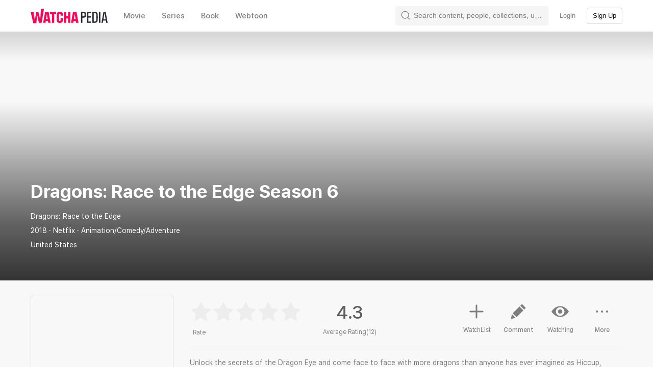

--- FILE ---
content_type: text/css
request_url: https://an2-ast.amz.wtchn.net/ayg/_rx/assets/-owRYnqL.css
body_size: 798
content:
._childrenContainer_1tukk_1{height:100%;padding:96px 0 0;overflow:auto}@media screen and (min-width: 720px){._childrenContainer_1tukk_1{height:auto}}._picture_10qg9_1{display:block;border-radius:50%;margin:12px auto}._legalsBlock_5w61n_1{position:relative;display:inline-block;margin:14px 0 18px;color:var(--color-secondary-text)}._legalLink_5w61n_8{color:var(--color-secondary-text);text-decoration:underline}._localeSelector_5w61n_13{display:flex;align-items:center;color:var(--color-secondary-text);text-decoration:underline;cursor:pointer}._localeSelector_5w61n_13:focus{outline:-webkit-focus-ring-color auto 5px}._earthIcon_5w61n_25{margin:0 12px 0 0}._arrowDownIcon_5w61n_29{margin:0 0 0 6px}._button_5w61n_33{margin:16px 0 0}@media screen and (min-width: 720px){html body ._modal_1s1r8_2{height:100%}}._ul_1s1r8_7{margin:12px 0}._content_1s1r8_11{margin:12px 0 32px;overflow:hidden;color:var(--color-secondary-text);white-space:pre-line}._modal_1lm7w_1{display:inline-block;vertical-align:middle;max-width:300px;padding:24px 20px;margin:0 auto}._agreementWrapper_1lm7w_9{margin:24px 0}._allAgreeContainer_1lm7w_13{display:flex;align-items:center;padding-bottom:12px;border-bottom:1px solid #dfdfe0}._allAgreeContainer_1lm7w_13 svg{stroke:#fff!important;color:var(--color-white)!important}._allAgreeText_1lm7w_25{color:var(--color-secondary-text);text-align:left;margin:3px 0 2px 10px}._checkbox_1lm7w_31{align-items:flex-start}._checkbox_1lm7w_31 svg{stroke:#fff!important;color:var(--color-white)!important}._agrees_1lm7w_40{padding-top:12px}._agree_1lm7w_9{margin:10px 0}._agree_1lm7w_9:first-of-type{margin-top:0}._agree_1lm7w_9:last-of-type{margin-bottom:0}._agreeText_1lm7w_56{display:flex;flex-grow:1;flex-wrap:nowrap;align-items:flex-start;color:var(--color-secondary-text);text-align:left;min-width:1px;margin:3px 0 2px 10px}._agreeText_1lm7w_56>span{flex-grow:1;white-space:pre-wrap}._agreeButton_1lm7w_72{flex:0 0 auto;color:var(--color-gray60);text-decoration:underline;margin-left:10px}._listItem_146c3_1{display:flex;align-items:center;color:var(--color-primary-text);font-size:17px;font-weight:500;letter-spacing:-.7px;line-height:22px;height:48px;border-bottom:1px solid var(--color-background50);cursor:pointer}._title_146c3_14{flex:1;color:var(--color-background100);overflow:hidden;text-overflow:ellipsis}._arrowImage_146c3_21{margin:0 0 0 5px}#_modal_1rf9q_1{position:absolute;bottom:0;left:0;height:320px;min-height:320px!important;overflow:hidden}@media screen and (min-width: 720px){#_modal_1rf9q_1{position:relative!important}}._header_1rf9q_16{position:absolute!important}._countryUl_1ylq6_1{display:grid;grid-template-columns:repeat(2,1fr);gap:10px;margin:0 10px;overflow:hidden}._list_1ylq6_9{overflow:hidden;text-overflow:ellipsis;white-space:nowrap}._wrapper_1cret_1{padding:32px 0 16px}._header_1cret_5{margin:0 0 14px;overflow:hidden;text-align:center}._h2_1cret_11{margin:24px 0 20px;text-align:center}


--- FILE ---
content_type: text/css
request_url: https://an2-ast.amz.wtchn.net/ayg/_rx/assets/DktYQndP.css
body_size: -49
content:
._divider_1d0im_1{height:1px;padding:0;margin:10px 0;background:var(--color-divider);border:0}


--- FILE ---
content_type: text/css
request_url: https://an2-ast.amz.wtchn.net/ayg/_rx/assets/BCh1J_43.css
body_size: 110
content:
._wrapper_1h9sl_1{max-height:var(--max-height);margin:0;overflow:hidden;word-break:break-all}._wrapper_1h9sl_1._lineClamp_1h9sl_8{display:-webkit-box;-webkit-box-orient:vertical;-webkit-line-clamp:var(--line-clamp)}._text_1h9sl_14{white-space:pre-wrap}
